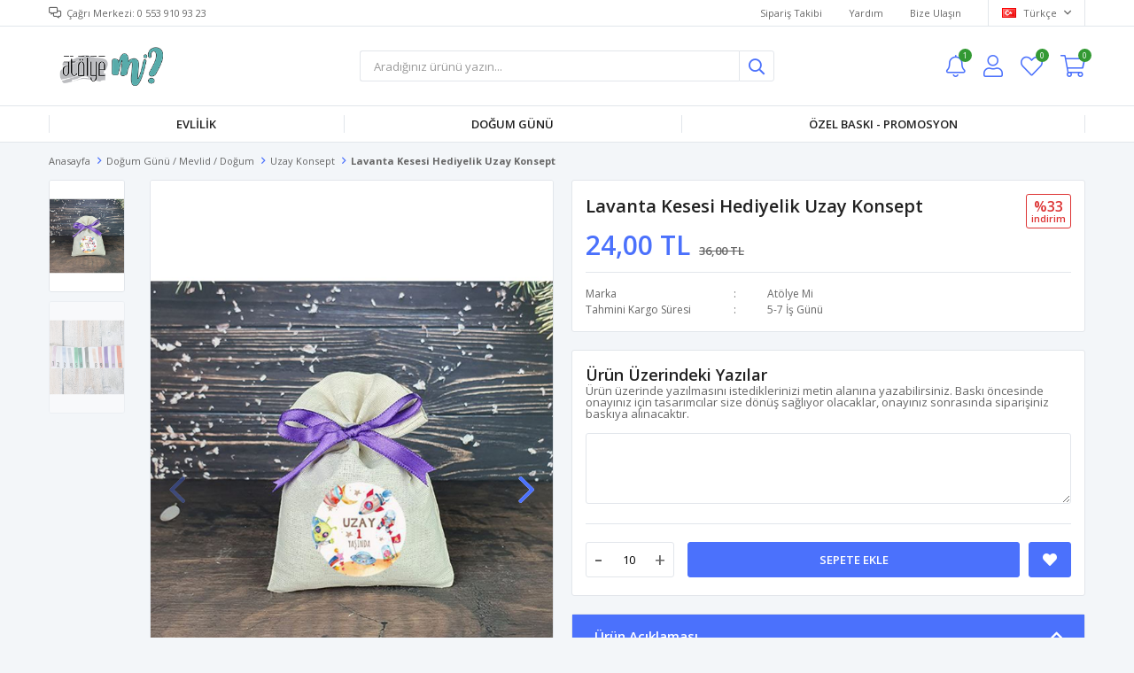

--- FILE ---
content_type: text/html; charset=utf-8
request_url: https://www.atolyemi.com/lavanta-kesesi-uzay-konsept/
body_size: 13423
content:
<!DOCTYPE html>
<html lang="tr">
<head>
    <title>Lavanta Kesesi Hediyelik Uzay Konsept Modelleri ve Fiyatlar&#x131;</title>
    <meta http-equiv="Content-type" content="text/html;charset=UTF-8" />
    <meta name="description" content="Ki&#x15F;iye &#xD6;zel &#xDC;retim Do&#x11F;um G&#xFC;n&#xFC; Parti Malzemeleri , S&#xFC;slemeleri , Hediyelikleri Fiyatlar&#x131; ve Modelleri Lavanta Kesesi Hediyelik Uzay Konsept" />
    <meta name="keywords" content="" />
    <meta name="viewport" content="width=device-width, initial-scale=1, shrink-to-fit=no, user-scalable=no">
    <link rel="shortcut icon" href="/favicon.ico">

    <meta name="robots" content="index, follow">
    <meta property="og:type" content="product" />
<meta property="og:title" content="Lavanta Kesesi Hediyelik Uzay Konsept" />
<meta property="og:description" content="Ki&#x15F;iye &#xD6;zel &#xDC;retim Do&#x11F;um G&#xFC;n&#xFC; Parti Malzemeleri , S&#xFC;slemeleri , Hediyelikleri Fiyatlar&#x131; ve Modelleri Lavanta Kesesi Hediyelik Uzay Konsept" />
<meta property="og:image" content="https://www.atolyemi.com/i/l/000/0000705_lavanta-kesesi-hediyelik-uzay-konsept.jpeg" />
<meta property="og:image:url" content="https://www.atolyemi.com/i/l/000/0000705_lavanta-kesesi-hediyelik-uzay-konsept.jpeg" />
<meta property="og:url" content="https://www.atolyemi.com/lavanta-kesesi-uzay-konsept/" />
<meta property="og:site_name" content="At&#xF6;lye Mi" />
<meta property="twitter:card" content="summary" />
<meta property="twitter:site" content="At&#xF6;lye Mi" />
<meta property="twitter:title" content="Lavanta Kesesi Hediyelik Uzay Konsept" />
<meta property="twitter:description" content="Ki&#x15F;iye &#xD6;zel &#xDC;retim Do&#x11F;um G&#xFC;n&#xFC; Parti Malzemeleri , S&#xFC;slemeleri , Hediyelikleri Fiyatlar&#x131; ve Modelleri Lavanta Kesesi Hediyelik Uzay Konsept" />
<meta property="twitter:image" content="https://www.atolyemi.com/i/l/000/0000705_lavanta-kesesi-hediyelik-uzay-konsept.jpeg" />
<meta property="twitter:url" content="https://www.atolyemi.com/lavanta-kesesi-uzay-konsept/" />

    
    <link href="/Themes/Default/Content/css/global.min.css?v=24010101" rel="stylesheet" type="text/css" />
<link href="https://fonts.googleapis.com/css?family=Open+Sans:300,400,600,700&display=swap?v=24010101" rel="stylesheet" type="text/css" />
<link href="/Themes/Default/Content/css/pages/product-simple.min.css?v=24010101" rel="stylesheet" type="text/css" />
<link href="/Themes/Default/Content/css/components/header.min.css?v=24010101" rel="stylesheet" type="text/css" />
<link href="/Themes/Default/Content/css/components/mobile-menu.min.css?v=24010101" rel="stylesheet" type="text/css" />
<link href="/Themes/Default/Content/css/components/threelevel-menu.min.css?v=24010101" rel="stylesheet" type="text/css" />

    
    <script src="/lib/jquery/jquery-3.6.0.min.js?v=24010101" type="text/javascript"></script>

    <!-- Google Tag Manager -->

<script>(function(w,d,s,l,i){w[l]=w[l]||[];w[l].push({'gtm.start':

new Date().getTime(),event:'gtm.js'});var f=d.getElementsByTagName(s)[0],

j=d.createElement(s),dl=l!='dataLayer'?'&l='+l:'';j.async=true;j.src=

'https://www.googletagmanager.com/gtm.js?id='+i+dl;f.parentNode.insertBefore(j,f);

})(window,document,'script','dataLayer','GTM-PLBKJZ59');</script>

<!-- End Google Tag Manager -->
<!-- Meta Pixel Code -->
<script>
!function(f,b,e,v,n,t,s)
{if(f.fbq)return;n=f.fbq=function(){n.callMethod?
n.callMethod.apply(n,arguments):n.queue.push(arguments)};
if(!f._fbq)f._fbq=n;n.push=n;n.loaded=!0;n.version='2.0';
n.queue=[];t=b.createElement(e);t.async=!0;
t.src=v;s=b.getElementsByTagName(e)[0];
s.parentNode.insertBefore(t,s)}(window, document,'script',
'https://connect.facebook.net/en_US/fbevents.js');
fbq('init', '2322502211484046');
fbq('track', 'PageView');
</script>
<noscript><img height="1" width="1" style="display:none"
src="https://www.facebook.com/tr?id=2322502211484046&ev=PageView&noscript=1"
/></noscript>
<!-- End Meta Pixel Code -->

<!-- Google tag (gtag.js) -->
<script async src="https://www.googletagmanager.com/gtag/js?id=G-484ZVVK0Z2"></script>
<script>
  window.dataLayer = window.dataLayer || [];
  function gtag(){dataLayer.push(arguments);}
  gtag('js', new Date());

  gtag('config', 'G-484ZVVK0Z2');
</script>
<!-- Google tag (gtag.js) -->
<script async src="https://www.googletagmanager.com/gtag/js?id=G-484ZVVK0Z2"></script>
<script>
  window.dataLayer = window.dataLayer || [];
  function gtag(){dataLayer.push(arguments);}
  gtag('js', new Date());

  gtag('config', 'G-484ZVVK0Z2');
</script>


    <link rel="canonical" href="https://www.atolyemi.com/lavanta-kesesi-uzay-konsept/" />

    

</head>
<body>
    <input name="__RequestVerificationToken" type="hidden" value="CfDJ8Ij1pmVhJJ9JpYQcWSOFmVgYDL88KWxEmNIFAJG2L_WvWe3H1YRCt2SGTqwkXG4PJj2QXuHiVmA2uqLNd_zyR5I0o8aEDiTOSBa4Dhejdopwu2AHd1bFqWvOr-UdToSCXlvBL1MBbi1k7l5iiInBsPI" />
    

<div class="header">
    <div class="header-top">
        <div class="header-top-container">
            <span class="info">Çağrı Merkezi: 0 553 910 93 23</span>
            <div class="header-top-links">
                <a href="/siparis-takibi/">Sipariş Takibi</a>
                <a href="/yardim/">Yardım</a>
                <a href="/bize-ulasin/">Bize Ulaşın</a>
                <div class="languageSelector dropdown-wrapper">
                    <span class="dropdown-toggle">
                        <img alt="T&#xFC;rk&#xE7;e" src="/i/f/tr.png">
                        T&#xFC;rk&#xE7;e
                    </span>
                    <ul class="dropdown-menu">
                        
<div class="language-list">
    <ul>
    </ul>
</div>

                        
<div class="country-selector">
    <span>Teslimat Ülkesi :</span>
        <select id="countryid" name="countryid" onchange="change_country(this.value);"><option selected="selected" value="https://www.atolyemi.com/ulke-degistir/79/?returnurl=%2Flavanta-kesesi-uzay-konsept%2F">T&#xFC;rkiye</option>
</select>
</div>


                    </ul>
                </div>
            </div>
        </div>
    </div>
    <div class="header-main">
        <div class="header-main-container">
            <div class="header-mobile-menu dropdown-wrapper">
                <span class="mobile-menu-open dropdown-toggle"></span>
                <div class="mobile-menu dropdown-menu">
    <div class="mobile-menu-header">
        <span id="headerData" data-menu="main-menu">Tüm Kategoriler</span>
        <span class="dropdown-close"></span>
    </div>
    <ul>
        

<li data-menu="5">

        <span>
            Evlilik
        </span>
        <ul>


<li data-menu="6">

        <span>
            Kar&#x15F;&#x131;lama Panosu, Afi&#x15F; Vb.
        </span>
        <ul>


<li data-menu="7">

        <a href="/karsilama-panosu/" title="Kar&#x15F;&#x131;lama Panosu">
            Kar&#x15F;&#x131;lama Panosu
        </a>
</li>



<li data-menu="47">

        <a href="/hatira-fotograf-cercevesi/" title="Hat&#x131;ra Foto&#x11F;raf &#xC7;er&#xE7;eveleri">
            Hat&#x131;ra Foto&#x11F;raf &#xC7;er&#xE7;eveleri
        </a>
</li>



<li data-menu="58">

        <a href="/nisan-masasi-fon-afis/" title="Afi&#x15F;">
            Afi&#x15F;
        </a>
</li>



<li data-menu="59">

        <a href="/konusma-balonu/" title="Konu&#x15F;ma Balonlar&#x131;">
            Konu&#x15F;ma Balonlar&#x131;
        </a>
</li>

            <li>
                <a href="/" title="Kar&#x15F;&#x131;lama Panosu, Afi&#x15F; Vb.">
                    Tümünü İncele
                </a>
            </li>
        </ul>
</li>



<li data-menu="8">

        <span>
            Masa S&#xFC;sleri, Bask&#x131;l&#x131; Pe&#xE7;ete Vb.
        </span>
        <ul>


<li data-menu="44">

        <a href="/baskili-pecete/" title="Bask&#x131;l&#x131; Pe&#xE7;ete">
            Bask&#x131;l&#x131; Pe&#xE7;ete
        </a>
</li>



<li data-menu="45">

        <a href="/amerikan-servis/" title="Amerikan Servis">
            Amerikan Servis
        </a>
</li>



<li data-menu="60">

        <a href="/masa-numara-karti/" title="Masa Numara Kart&#x131;">
            Masa Numara Kart&#x131;
        </a>
</li>

            <li>
                <a href="/" title="Masa S&#xFC;sleri, Bask&#x131;l&#x131; Pe&#xE7;ete Vb.">
                    Tümünü İncele
                </a>
            </li>
        </ul>
</li>



<li data-menu="9">

        <span>
            Aksesuarlar
        </span>
        <ul>


<li data-menu="12">

        <a href="/damat-yuz-maskesi/" title="Damat Maskesi">
            Damat Maskesi
        </a>
</li>



<li data-menu="46">

        <a href="/baskili-hediye-kesesi/" title="Bask&#x131;l&#x131; Hediye Keseleri">
            Bask&#x131;l&#x131; Hediye Keseleri
        </a>
</li>



<li data-menu="48">

        <a href="/hangover-kit-kesesi/" title="Hangover Kit">
            Hangover Kit
        </a>
</li>

            <li>
                <a href="/" title="Aksesuarlar">
                    Tümünü İncele
                </a>
            </li>
        </ul>
</li>



<li data-menu="10">

        <span>
            Bekarl&#x131;&#x11F;a Veda Hediyelikleri
        </span>
        <ul>


<li data-menu="61">

        <a href="/hediyelik-makyaj-aynasi/" title="Makyaj Aynalar&#x131;">
            Makyaj Aynalar&#x131;
        </a>
</li>



<li data-menu="62">

        <a href="/isimli-makyaj-cantasi/" title="Makyaj &#xC7;antas&#x131;">
            Makyaj &#xC7;antas&#x131;
        </a>
</li>



<li data-menu="63">

        <a href="/kina-hediyelik-yelpaze/" title="Yelpaze Hediyelikler">
            Yelpaze Hediyelikler
        </a>
</li>



<li data-menu="81">

        <a href="/etnik-kilim-tasarim-cuzdan/" title="Etnik Kilim Tasar&#x131;m C&#xFC;zdan">
            Etnik Kilim Tasar&#x131;m C&#xFC;zdan
        </a>
</li>

            <li>
                <a title="Bekarl&#x131;&#x11F;a Veda Hediyelikleri">
                    Tümünü İncele
                </a>
            </li>
        </ul>
</li>



<li data-menu="11">

        <span>
            Nikah &#x15E;ekeri
        </span>
        <ul>


<li data-menu="49">

        <a href="/tas-magnet-fiyatlari/" title="Ta&#x15F; Magnet">
            Ta&#x15F; Magnet
        </a>
</li>



<li data-menu="50">

        <a href="/ahsap-magnet-nikah-sekeri/" title="Ah&#x15F;ap Magnet">
            Ah&#x15F;ap Magnet
        </a>
</li>



<li data-menu="51">

        <a href="/acacak-magnet-nikah-sekeri/" title="A&#xE7;acak Magnet">
            A&#xE7;acak Magnet
        </a>
</li>



<li data-menu="52">

        <a href="/kolonya-nikah-sekeri/" title="Kolonya Hediyelik">
            Kolonya Hediyelik
        </a>
</li>



<li data-menu="53">

        <a href="/mum-nikah-sekeri/" title="Mum Hediyelik">
            Mum Hediyelik
        </a>
</li>



<li data-menu="54">

        <a href="/lavanta-kesesi-nikah-sekeri/" title="Lavanta Kesesi">
            Lavanta Kesesi
        </a>
</li>



<li data-menu="55">

        <a href="/kavanoz-nikah-sekeri/" title="Kavanoz / &#x15E;i&#x15F;e Hediyelikler">
            Kavanoz / &#x15E;i&#x15F;e Hediyelikler
        </a>
</li>



<li data-menu="56">

        <a href="/turk-kahve-cikolatali-hediyelik/" title="Kahveli &#xC7;ikolatal&#x131; Hediyelikler">
            Kahveli &#xC7;ikolatal&#x131; Hediyelikler
        </a>
</li>



<li data-menu="57">

        <a href="/nikah-sekeri-setleri/" title="Set Hediyelikler">
            Set Hediyelikler
        </a>
</li>

            <li>
                <a href="/nikah-sekeri-fiyatlari/" title="Nikah &#x15E;ekeri">
                    Tümünü İncele
                </a>
            </li>
        </ul>
</li>

            <li>
                <a href="/evlilik/" title="Evlilik">
                    Tümünü İncele
                </a>
            </li>
        </ul>
</li>



<li data-menu="15">

        <span>
            Do&#x11F;um G&#xFC;n&#xFC;
        </span>
        <ul>


<li data-menu="64">

        <span>
            Konseptler
        </span>
        <ul>


<li data-menu="65">

        <a href="/aslan-konsept-dogum-gunu-malzemeleri/" title="Aslan Konsept">
            Aslan Konsept
        </a>
</li>



<li data-menu="66">

        <a href="/kucuk-prens-konsept-dogum-gunu-susleri/" title="K&#xFC;&#xE7;&#xFC;k Prens Konsept">
            K&#xFC;&#xE7;&#xFC;k Prens Konsept
        </a>
</li>



<li data-menu="67">

        <a href="/minie-mouse-konsept-dogum-gunu-susleri/" title="Minie Mouse Konsept">
            Minie Mouse Konsept
        </a>
</li>



<li data-menu="68">

        <a href="/oyuncak-araba-dogum-gunu-susleri/" title="Oyuncak Araba Konsept">
            Oyuncak Araba Konsept
        </a>
</li>



<li data-menu="69">

        <a href="/safari-konsept-dogum-gunu-susleri/" title="Safari Konsept">
            Safari Konsept
        </a>
</li>



<li data-menu="70">

        <a href="/tavsan-konsept-dogum-gunu-susleri/" title="Tav&#x15F;an Konsept">
            Tav&#x15F;an Konsept
        </a>
</li>



<li data-menu="71">

        <a href="/unicorn-konsept-dogum-gunu-susleri/" title="Unicorn Konsept">
            Unicorn Konsept
        </a>
</li>



<li data-menu="72">

        <a href="/uzay-konsept-dogum-gunu-susleri/" title="Uzay Konsept">
            Uzay Konsept
        </a>
</li>



<li data-menu="83">

        <a href="/deniz-kizi-konsept-dogum-gunu-malzemeleri/" title="Deniz K&#x131;z&#x131; Konsept">
            Deniz K&#x131;z&#x131; Konsept
        </a>
</li>



<li data-menu="84">

        <a href="/insaat-konsept-dogum-gunu-malzemeleri/" title="&#x130;n&#x15F;aat Konsept">
            &#x130;n&#x15F;aat Konsept
        </a>
</li>



<li data-menu="85">

        <a href="/dinozor-konsept-parti-malzemeleri/" title="Dinozor Konsept">
            Dinozor Konsept
        </a>
</li>



<li data-menu="86">

        <a href="/pembe-fiyonk-konsept-parti-malzemeleri/" title="Pembe Fiyonk Konsept">
            Pembe Fiyonk Konsept
        </a>
</li>

            <li>
                <a href="/" title="Konseptler">
                    Tümünü İncele
                </a>
            </li>
        </ul>
</li>

            <li>
                <a href="/dogum-gunu-susleri/" title="Do&#x11F;um G&#xFC;n&#xFC;">
                    Tümünü İncele
                </a>
            </li>
        </ul>
</li>



<li data-menu="13">

        <span>
            &#xD6;zel Bask&#x131; - Promosyon
        </span>
        <ul>


<li data-menu="16">

        <span>
            Tekstil
        </span>
        <ul>


<li data-menu="23">

        <a href="/toptan-baskili-pecete-fiyatlari/" title="Bask&#x131;l&#x131; Pe&#xE7;ete">
            Bask&#x131;l&#x131; Pe&#xE7;ete
        </a>
</li>



<li data-menu="22">

        <a href="/baskili-kese-fiyatlari/" title="Bask&#x131;l&#x131; Kese">
            Bask&#x131;l&#x131; Kese
        </a>
</li>



<li data-menu="24">

        <a href="/toptan-baskili-bez-canta/" title="Bask&#x131;l&#x131; Bez &#xC7;anta">
            Bask&#x131;l&#x131; Bez &#xC7;anta
        </a>
</li>



<li data-menu="25">

        <a href="/toptan-makyaj-cantasi/" title="Bask&#x131;l&#x131; Makyaj &#xC7;antas&#x131;">
            Bask&#x131;l&#x131; Makyaj &#xC7;antas&#x131;
        </a>
</li>



<li data-menu="26">

        <a href="/baskili-kumas-kalemlik/" title="Bask&#x131;l&#x131; Kuma&#x15F; Kalemlik">
            Bask&#x131;l&#x131; Kuma&#x15F; Kalemlik
        </a>
</li>

            <li>
                <a href="/toptan-tekstil-baski/" title="Tekstil">
                    Tümünü İncele
                </a>
            </li>
        </ul>
</li>



<li data-menu="17">

        <span>
            Magnet
        </span>
        <ul>


<li data-menu="27">

        <a href="/toptan-tas-magnet/" title="Ta&#x15F; Magnet">
            Ta&#x15F; Magnet
        </a>
</li>



<li data-menu="30">

        <a href="/toptan-acacak-magnet/" title="A&#xE7;acak Magnet">
            A&#xE7;acak Magnet
        </a>
</li>

            <li>
                <a href="/toptan-magnet-fiyatlari/" title="Magnet">
                    Tümünü İncele
                </a>
            </li>
        </ul>
</li>



<li data-menu="19">

        <span>
            Promosyon Hediyelik
        </span>
        <ul>


<li data-menu="87">

        <a href="/toptan-bardak-altligi-uretim-fiyatlari/" title="Bardak Altl&#x131;&#x11F;&#x131;">
            Bardak Altl&#x131;&#x11F;&#x131;
        </a>
</li>

            <li>
                <a href="/toptan-promosyon-hediyelik/" title="Promosyon Hediyelik">
                    Tümünü İncele
                </a>
            </li>
        </ul>
</li>



<li data-menu="20">

        <span>
            &#xD6;zel G&#xFC;nler
        </span>
        <ul>


<li data-menu="21">

        <a href="/8-mart-kadinlar-gunu-hediyeleri/" title="8 Mart Kad&#x131;nlar G&#xFC;n&#xFC; Hediyeleri">
            8 Mart Kad&#x131;nlar G&#xFC;n&#xFC; Hediyeleri
        </a>
</li>

            <li>
                <a title="&#xD6;zel G&#xFC;nler">
                    Tümünü İncele
                </a>
            </li>
        </ul>
</li>

            <li>
                <a href="/toptan-promosyon-baski/" title="&#xD6;zel Bask&#x131; - Promosyon">
                    Tümünü İncele
                </a>
            </li>
        </ul>
</li>

    </ul>
</div>


            </div>
            <div class="header-logo">
                <a href="/">
    <img title="At&#xF6;lye Mi" alt="At&#xF6;lye Mi" src="/logo.png" style="max-width: 600px; max-height: 60px;">
</a>
            </div>
            <div class="header-search">
                
<form method="get" class="small-search-box-form-2110370066" action="/arama/">
    <input class="input"
           onkeyup="SearchKeyup(this, event)"
           onkeydown="SearchKeyDown(this, event)"
           autocomplete="off"
           name="q"
           type="text"
           placeholder="Aradığınız ürünü yazın...">

    <button class="button-search" type="submit"></button>

    <div class="search-results"></div>

        
</form>



            </div>
            <div class="header-links">
                <div class="button-search dropdown-wrapper">
                    <span class="dropdown-toggle">
                    </span>
                    <div class="dropdown-menu">
                        <div class="dropdown-header">
                            <span class="title">Arama</span>
                            <span class="dropdown-close"></span>
                        </div>
                        
<form method="get" class="small-search-box-form-9213968" action="/arama/">
    <input class="input"
           onkeyup="SearchKeyup(this, event)"
           onkeydown="SearchKeyDown(this, event)"
           autocomplete="off"
           name="q"
           type="text"
           placeholder="Aradığınız ürünü yazın...">

    <button class="button-search" type="submit"></button>

    <div class="search-results"></div>

        
</form>



                    </div>
                </div>
                
    <div class="button-news dropdown-wrapper">
        <span class="dropdown-toggle">
            Bildirimler
            <span class="qty-bubble qty-news">1</span>
        </span>
        <div class="dropdown-menu">

            <div class="title">
                <span>Size Özel Duyurular</span>
            </div>
            <div class="news">
                    <div class="news-item">
                        <div class="news-head">
                            <a class="news-title" href="/kampanya/">&#xC7;ok Al Az &#xD6;de</a>
                            <span class="news-date">01.01.2025</span>
                        </div>
                        <div class="news-body">
                            &#xC7;ok Al Az &#xD6;de Etiketli &#xDC;r&#xFC;nlerde Sipari&#x15F; Adedinize G&#xF6;re &#x130;ndirim F&#x131;rsatlar&#x131;n&#x131; Ka&#xE7;&#x131;rmay&#x131;n.
                        </div>
                    </div>
            </div>
        </div>
    </div>

                <div class="button-user dropdown-wrapper">
                    <span class="dropdown-toggle">
                        Hesabım
                        <span class="qty-bubble selected-lang">tr</span>
                    </span>
                    <div class="user-nav dropdown-menu">
                        <div class="dropdown-header">
    <span class="title">Hesabım</span>
    <span class="dropdown-close"></span>
</div>
<div class="dropdown-menu-contents">

        <a class="userlink-login" href="/kullanici-giris/">
            Giriş Yap
        </a>
        <a class="userlink-register" href="/kullanici-kayit/">
            Üye Ol
        </a>
        <a class="userlink-wishlist" href="/favorilerim/">
            Favorilerim
        </a>
        <a class="userlink-ordertracking" href="/siparis-takibi/">
            Sipariş Takibi
        </a>
    </div>
                        <div class="nav-bottom">
                            
<div class="language-list">
    <ul>
    </ul>
</div>

                            
<div class="country-selector">
    <span>Teslimat Ülkesi :</span>
        <select id="countryid" name="countryid" onchange="change_country(this.value);"><option selected="selected" value="https://www.atolyemi.com/ulke-degistir/79/?returnurl=%2Flavanta-kesesi-uzay-konsept%2F">T&#xFC;rkiye</option>
</select>
</div>


                        </div>
                    </div>
                </div>
                
<div class="button-wishlist">
    <a href="/favorilerim/">
        Favorilerim
        <span class="qty-bubble qty-wishlist">0</span>
    </a>
</div>

<div class="button-cart dropdown-wrapper">
    <span class="dropdown-toggle">
        Alışveriş Sepetim
        <span class="qty-bubble qty-cart">0</span>
    </span>
    <div class="flyout-cart-wrapper dropdown-menu">
    </div>
</div>

<script>
    $(document).ready(function () {
        $('.button-cart.dropdown-wrapper').click(function () {
            if ($('.flyout-cart-wrapper.dropdown-menu').html().trim().length == 0) {
                $(".flyout-cart-wrapper").html('Lütfen Bekleyin...');
                var postData = {};
                addAntiForgeryToken(postData);
                $.ajax({
                      cache: false,
                      type: "POST",
                      data: postData,
                      url: '/sepet-getir/',
                      success: function (result) { $(".flyout-cart-wrapper").html(result); }
                });
            }
        });
    });
</script>
            </div>

        </div>
    </div>
    <div class="header-menu">
        <div class="header-menu-container">
            
<ul>
    
<li class="three-level full">
    <a href="/evlilik/" target="_self" style="font-weight: normal; font-style: normal;">
        Evlilik
    </a>

            <div class="sub">

                    <ul style="-moz-column-count: 1; -webkit-column-count: 1; column-count: 1;">

<li class="">
    <a href="/" target="_self" style="font-weight: bold; font-style: normal;">
        Kar&#x15F;&#x131;lama Panosu, Afi&#x15F; Vb.
    </a>

            <ul style="-moz-column-count: 1; -webkit-column-count: 1; column-count: 1;">

<li class="">
    <a href="/karsilama-panosu/" target="_self" style="font-weight: normal; font-style: normal;">
        Kar&#x15F;&#x131;lama Panosu
    </a>


</li>


<li class="">
    <a href="/hatira-fotograf-cercevesi/" target="_self" style="font-weight: normal; font-style: normal;">
        Hat&#x131;ra Foto&#x11F;raf &#xC7;er&#xE7;eveleri
    </a>


</li>


<li class="">
    <a href="/nisan-masasi-fon-afis/" target="_self" style="font-weight: normal; font-style: normal;">
        Afi&#x15F;
    </a>


</li>


<li class="">
    <a href="/konusma-balonu/" target="_self" style="font-weight: normal; font-style: normal;">
        Konu&#x15F;ma Balonlar&#x131;
    </a>


</li>

            </ul>

</li>


<li class="">
    <a href="/" target="_self" style="font-weight: bold; font-style: normal;">
        Masa S&#xFC;sleri, Bask&#x131;l&#x131; Pe&#xE7;ete Vb.
    </a>

            <ul style="-moz-column-count: 1; -webkit-column-count: 1; column-count: 1;">

<li class="">
    <a href="/baskili-pecete/" target="_self" style="font-weight: normal; font-style: normal;">
        Bask&#x131;l&#x131; Pe&#xE7;ete
    </a>


</li>


<li class="">
    <a href="/amerikan-servis/" target="_self" style="font-weight: normal; font-style: normal;">
        Amerikan Servis
    </a>


</li>


<li class="">
    <a href="/masa-numara-karti/" target="_self" style="font-weight: normal; font-style: normal;">
        Masa Numara Kart&#x131;
    </a>


</li>

            </ul>

</li>


<li class="">
    <a href="/" target="_self" style="font-weight: bold; font-style: normal;">
        Aksesuarlar
    </a>

            <ul style="-moz-column-count: 1; -webkit-column-count: 1; column-count: 1;">

<li class="">
    <a href="/damat-yuz-maskesi/" target="_self" style="font-weight: normal; font-style: normal;">
        Damat Maskesi
    </a>


</li>


<li class="">
    <a href="/baskili-hediye-kesesi/" target="_self" style="font-weight: normal; font-style: normal;">
        Bask&#x131;l&#x131; Hediye Keseleri
    </a>


</li>


<li class="">
    <a href="/hangover-kit-kesesi/" target="_self" style="font-weight: normal; font-style: normal;">
        Hangover Kit
    </a>


</li>

            </ul>

</li>


<li class="">
    <a target="_self" style="font-weight: bold; font-style: normal;">
        Bekarl&#x131;&#x11F;a Veda Hediyelikleri
    </a>

            <ul style="-moz-column-count: 1; -webkit-column-count: 1; column-count: 1;">

<li class="">
    <a href="/hediyelik-makyaj-aynasi/" target="_self" style="font-weight: normal; font-style: normal;">
        Makyaj Aynalar&#x131;
    </a>


</li>


<li class="">
    <a href="/isimli-makyaj-cantasi/" target="_self" style="font-weight: normal; font-style: normal;">
        Makyaj &#xC7;antas&#x131;
    </a>


</li>


<li class="">
    <a href="/kina-hediyelik-yelpaze/" target="_self" style="font-weight: normal; font-style: normal;">
        Yelpaze Hediyelikler
    </a>


</li>


<li class="">
    <a href="/etnik-kilim-tasarim-cuzdan/" target="_self" style="font-weight: normal; font-style: normal;">
        Etnik Kilim Tasar&#x131;m C&#xFC;zdan
    </a>


</li>

            </ul>

</li>


<li class="">
    <a href="/nikah-sekeri-fiyatlari/" target="_self" style="font-weight: bold; font-style: normal;">
        Nikah &#x15E;ekeri
    </a>

            <ul style="-moz-column-count: 1; -webkit-column-count: 1; column-count: 1;">

<li class="">
    <a href="/tas-magnet-fiyatlari/" target="_self" style="font-weight: normal; font-style: normal;">
        Ta&#x15F; Magnet
    </a>


</li>


<li class="">
    <a href="/ahsap-magnet-nikah-sekeri/" target="_self" style="font-weight: normal; font-style: normal;">
        Ah&#x15F;ap Magnet
    </a>


</li>


<li class="">
    <a href="/acacak-magnet-nikah-sekeri/" target="_self" style="font-weight: normal; font-style: normal;">
        A&#xE7;acak Magnet
    </a>


</li>


<li class="">
    <a href="/kolonya-nikah-sekeri/" target="_self" style="font-weight: normal; font-style: normal;">
        Kolonya Hediyelik
    </a>


</li>


<li class="">
    <a href="/mum-nikah-sekeri/" target="_self" style="font-weight: normal; font-style: normal;">
        Mum Hediyelik
    </a>


</li>


<li class="">
    <a href="/lavanta-kesesi-nikah-sekeri/" target="_self" style="font-weight: normal; font-style: normal;">
        Lavanta Kesesi
    </a>


</li>


<li class="">
    <a href="/kavanoz-nikah-sekeri/" target="_self" style="font-weight: normal; font-style: normal;">
        Kavanoz / &#x15E;i&#x15F;e Hediyelikler
    </a>


</li>


<li class="">
    <a href="/turk-kahve-cikolatali-hediyelik/" target="_self" style="font-weight: normal; font-style: normal;">
        Kahveli &#xC7;ikolatal&#x131; Hediyelikler
    </a>


</li>


<li class="">
    <a href="/nikah-sekeri-setleri/" target="_self" style="font-weight: normal; font-style: normal;">
        Set Hediyelikler
    </a>


</li>

            </ul>

</li>

                    </ul>

                    <div class="topmenu-pictures">

                            <div class="topmenu-pictures-picture">
                                <a href=/damat-yuz-maskesi/>
                                    <img src="https://www.atolyemi.com/i/l/000/0000022_evlilik.jpeg" alt="Evlilik" />
                                </a>
                            </div>

                    </div>

            </div>

</li>


<li class="three-level ">
    <a href="/dogum-gunu-susleri/" target="_self" style="font-weight: normal; font-style: normal;">
        Do&#x11F;um G&#xFC;n&#xFC;
    </a>

            <div class="sub">

                    <ul style="-moz-column-count: 1; -webkit-column-count: 1; column-count: 1;">

<li class=" ">
    <a href="/" target="_self" style="font-weight: bold; font-style: normal;">
        Konseptler
    </a>

            <ul style="-moz-column-count: 1; -webkit-column-count: 1; column-count: 1;">

<li class=" ">
    <a href="/aslan-konsept-dogum-gunu-malzemeleri/" target="_self" style="font-weight: normal; font-style: normal;">
        Aslan Konsept
    </a>

</li>


<li class=" ">
    <a href="/kucuk-prens-konsept-dogum-gunu-susleri/" target="_self" style="font-weight: normal; font-style: normal;">
        K&#xFC;&#xE7;&#xFC;k Prens Konsept
    </a>

</li>


<li class=" ">
    <a href="/minie-mouse-konsept-dogum-gunu-susleri/" target="_self" style="font-weight: normal; font-style: normal;">
        Minie Mouse Konsept
    </a>

</li>


<li class=" ">
    <a href="/oyuncak-araba-dogum-gunu-susleri/" target="_self" style="font-weight: normal; font-style: normal;">
        Oyuncak Araba Konsept
    </a>

</li>


<li class=" ">
    <a href="/safari-konsept-dogum-gunu-susleri/" target="_self" style="font-weight: normal; font-style: normal;">
        Safari Konsept
    </a>

</li>


<li class=" ">
    <a href="/tavsan-konsept-dogum-gunu-susleri/" target="_self" style="font-weight: normal; font-style: normal;">
        Tav&#x15F;an Konsept
    </a>

</li>


<li class=" ">
    <a href="/unicorn-konsept-dogum-gunu-susleri/" target="_self" style="font-weight: normal; font-style: normal;">
        Unicorn Konsept
    </a>

</li>


<li class=" ">
    <a href="/uzay-konsept-dogum-gunu-susleri/" target="_self" style="font-weight: normal; font-style: normal;">
        Uzay Konsept
    </a>

</li>


<li class=" ">
    <a href="/deniz-kizi-konsept-dogum-gunu-malzemeleri/" target="_self" style="font-weight: normal; font-style: normal;">
        Deniz K&#x131;z&#x131; Konsept
    </a>

</li>


<li class=" ">
    <a href="/insaat-konsept-dogum-gunu-malzemeleri/" target="_self" style="font-weight: normal; font-style: normal;">
        &#x130;n&#x15F;aat Konsept
    </a>

</li>


<li class=" ">
    <a href="/dinozor-konsept-parti-malzemeleri/" target="_self" style="font-weight: normal; font-style: normal;">
        Dinozor Konsept
    </a>

</li>


<li class=" ">
    <a href="/pembe-fiyonk-konsept-parti-malzemeleri/" target="_self" style="font-weight: normal; font-style: normal;">
        Pembe Fiyonk Konsept
    </a>

</li>

            </ul>
</li>

                    </ul>


            </div>
</li>


<li class="three-level full">
    <a href="/toptan-promosyon-baski/" target="_self" style="font-weight: normal; font-style: normal;">
        &#xD6;zel Bask&#x131; - Promosyon
    </a>

            <div class="sub">

                    <ul style="-moz-column-count: 1; -webkit-column-count: 1; column-count: 1;">

<li class="">
    <a href="/toptan-tekstil-baski/" target="_blank" style="font-weight: bold; font-style: normal;">
        Tekstil
    </a>

            <ul style="-moz-column-count: 1; -webkit-column-count: 1; column-count: 1;">

<li class="">
    <a href="/toptan-baskili-pecete-fiyatlari/" target="_self" style="font-weight: normal; font-style: normal;">
        Bask&#x131;l&#x131; Pe&#xE7;ete
    </a>


</li>


<li class="">
    <a href="/baskili-kese-fiyatlari/" target="_self" style="font-weight: normal; font-style: normal;">
        Bask&#x131;l&#x131; Kese
    </a>


</li>


<li class="">
    <a href="/toptan-baskili-bez-canta/" target="_self" style="font-weight: normal; font-style: normal;">
        Bask&#x131;l&#x131; Bez &#xC7;anta
    </a>


</li>


<li class="">
    <a href="/toptan-makyaj-cantasi/" target="_self" style="font-weight: normal; font-style: normal;">
        Bask&#x131;l&#x131; Makyaj &#xC7;antas&#x131;
    </a>


</li>


<li class="">
    <a href="/baskili-kumas-kalemlik/" target="_self" style="font-weight: normal; font-style: normal;">
        Bask&#x131;l&#x131; Kuma&#x15F; Kalemlik
    </a>


</li>

            </ul>

</li>


<li class="">
    <a href="/toptan-magnet-fiyatlari/" target="_blank" style="font-weight: bold; font-style: normal;">
        Magnet
    </a>

            <ul style="-moz-column-count: 1; -webkit-column-count: 1; column-count: 1;">

<li class="">
    <a href="/toptan-tas-magnet/" target="_self" style="font-weight: normal; font-style: normal;">
        Ta&#x15F; Magnet
    </a>


</li>


<li class="">
    <a href="/toptan-acacak-magnet/" target="_self" style="font-weight: normal; font-style: normal;">
        A&#xE7;acak Magnet
    </a>


</li>

            </ul>

</li>


<li class="">
    <a href="/toptan-promosyon-hediyelik/" target="_blank" style="font-weight: bold; font-style: normal;">
        Promosyon Hediyelik
    </a>

            <ul style="-moz-column-count: 1; -webkit-column-count: 1; column-count: 1;">

<li class="">
    <a href="/toptan-bardak-altligi-uretim-fiyatlari/" target="_self" style="font-weight: normal; font-style: normal;">
        Bardak Altl&#x131;&#x11F;&#x131;
    </a>


</li>

            </ul>

</li>


<li class="">
    <a target="_self" style="font-weight: bold; font-style: normal;">
        &#xD6;zel G&#xFC;nler
    </a>

            <ul style="-moz-column-count: 1; -webkit-column-count: 1; column-count: 1;">

<li class="">
    <a href="/8-mart-kadinlar-gunu-hediyeleri/" target="_self" style="font-weight: normal; font-style: normal;">
        8 Mart Kad&#x131;nlar G&#xFC;n&#xFC; Hediyeleri
    </a>


</li>

            </ul>

</li>

                    </ul>

                    <div class="topmenu-pictures">

                            <div class="topmenu-pictures-picture">
                                <a >
                                    <img src="https://www.atolyemi.com/i/l/000/0000020_ozel-baski-promosyon.jpeg" alt="&#xD6;zel Bask&#x131; - Promosyon" />
                                </a>
                            </div>

                    </div>

            </div>

</li>

</ul>



        </div>
    </div>
</div>





<div class="product-details-page">
    <form method="post" id="product-details-form" action="/lavanta-kesesi-uzay-konsept/">
        <div class="breadcrumb-container">
    <div class="breadcrumb">
        <ul itemscope itemtype="http://schema.org/BreadcrumbList">
            <li>
                <span>
                    <a href="/">
                        <span>Anasayfa</span>
                    </a>
                </span>
                <span class="delimiter">></span>
            </li>
                            <li itemprop="itemListElement" itemscope itemtype="http://schema.org/ListItem">
                    <a href="/dogum-gunu-susleri/" itemprop="item">
                        <span itemprop="name">Do&#x11F;um G&#xFC;n&#xFC; / Mevlid / Do&#x11F;um</span>
                    </a>
                    <span class="delimiter">></span>
                    <meta itemprop="position" content="1" />
                </li>
                <li itemprop="itemListElement" itemscope itemtype="http://schema.org/ListItem">
                    <a href="/uzay-konsept-dogum-gunu-susleri/" itemprop="item">
                        <span itemprop="name">Uzay Konsept</span>
                    </a>
                    <span class="delimiter">></span>
                    <meta itemprop="position" content="2" />
                </li>

            <li itemprop="itemListElement" itemscope itemtype="http://schema.org/ListItem">
                <strong class="current-item" itemprop="name">Lavanta Kesesi Hediyelik Uzay Konsept</strong>
                <span itemprop="item" itemscope itemtype="http://schema.org/Thing"
                      id="/lavanta-kesesi-uzay-konsept/">
                </span>
                <meta itemprop="position" content="3" />
            </li>
        </ul>
    </div>
</div>
        <div class="product-details-container" itemscope itemtype="http://schema.org/Product" data-productid="433">
            <div class="gallery gallery-fixed">
    <div class="product-slider product-slider-inner left">
            <div class="swiper-master gallery-thumbs">
                <div class="swiper-wrapper">
                                            <div class="swiper-slide"><img itemprop="image" src="https://www.atolyemi.com/i/l/000/0000705_lavanta-kesesi-hediyelik-uzay-konsept.jpeg" alt="Lavanta Kesesi Hediyelik Uzay Konsept" title="Lavanta Kesesi Hediyelik Uzay Konsept" /></div>
                        <div class="swiper-slide"><img itemprop="image" src="https://www.atolyemi.com/i/l/000/0000732_lavanta-kesesi-hediyelik-uzay-konsept.jpeg" alt="Lavanta Kesesi Hediyelik Uzay Konsept" title="Lavanta Kesesi Hediyelik Uzay Konsept" /></div>
                </div>
            </div>
            <div class="swiper-master gallery-top">
                

                <div class="swiper-wrapper">
                                            <div class="swiper-slide">
                            <a data-fancybox="gallery" href="https://www.atolyemi.com/i/l/000/0000705_lavanta-kesesi-hediyelik-uzay-konsept.jpeg"> <img src="https://www.atolyemi.com/i/l/000/0000705_lavanta-kesesi-hediyelik-uzay-konsept.jpeg" alt="Lavanta Kesesi Hediyelik Uzay Konsept" title="Lavanta Kesesi Hediyelik Uzay Konsept" /></a>
                        </div>
                        <div class="swiper-slide">
                            <a data-fancybox="gallery" href="https://www.atolyemi.com/i/l/000/0000732_lavanta-kesesi-hediyelik-uzay-konsept.jpeg"> <img src="https://www.atolyemi.com/i/l/000/0000732_lavanta-kesesi-hediyelik-uzay-konsept.jpeg" alt="Lavanta Kesesi Hediyelik Uzay Konsept" title="Lavanta Kesesi Hediyelik Uzay Konsept" /></a>
                        </div>
                </div>
                    <div class="swiper-button-next swiper-button-white"></div>
                    <div class="swiper-button-prev swiper-button-white"></div>
            </div>
    </div>
</div>

            <div class="overview">
                <div class="overview-head">
                    <div class="product-name">
                        <h1 itemprop="name">Lavanta Kesesi Hediyelik Uzay Konsept</h1>
                    </div>
                    <div class="prices">

<div class="product-price" itemprop="offers" itemscope itemtype="http://schema.org/Offer">
        <div class="product-price">
            <span itemprop="price" content="24.00" class="price-value-433">
                24,00 TL
            </span>
        </div>
            <div class="product-old-price">
                <span>36,00 TL</span>
                    <div class="discount-label">
        <span class="discount-percentage">%33</span>
        <span> İNDİRİM</span>
    </div>

            </div>

        <meta itemprop="priceCurrency" content="TRY" />
</div>
                        
                    </div>
                    <div class="details">
                        

                            <div class="manufacturers">
        <span class="label">Marka</span>
        <span class="value">
                <a href="/atolye-mi/">At&#xF6;lye Mi</a>
        </span>
    </div>

                        

    <link itemprop="availability" href="https://schema.org/InStock" />

                        
<div class="delivery-date" style="">
    <span class="label">Tahmini Kargo Süresi</span>
    <span class="value" id="delivery-date-value-433">5-7 &#x130;&#x15F; G&#xFC;n&#xFC;</span>
</div>


                        

                    </div>
                </div>
                


                
                <div class="attributes">


        <div class="attribute-item">

            <div class="attribute-label" id="product_attribute_label_978">
                <label class="text-prompt">
                    &#xDC;r&#xFC;n &#xDC;zerindeki Yaz&#x131;lar
                </label>
                    <span class="required"></span>
                                    <span class="attribute-description">
                        <p>Ürün üzerinde yazılmasını istediklerinizi metin alanına yazabilirsiniz. Baskı öncesinde onayınız için tasarımcılar size dönüş sağlıyor olacaklar, onayınız sonrasında siparişiniz baskıya alınacaktır.</p>
                    </span>
            </div>
            <div class="attribute-input" id="product_attribute_input_978">
                            <textarea id="product_attribute_978" name="product_attribute_978"></textarea>
            </div>
        </div>
    

                    

                    <div class="buttons">
                                <div class="inputs">
            <span id="minus-button-254025437" class="minus">-</span>
                <input value="10" type="number" min="10.00" step="1.00" class="qty-input" data-val="true" data-val-number="The field Products.Qty must be a number." data-val-required="The Products.Qty field is required." id="addtocart_433_EnteredQuantity" name="addtocart_433.EnteredQuantity" />
            <span id="plus-button-254025437" class="plus">+</span>
        </div>
        

                        
<div class="add-to-cart" id="addToCart">
    <button type="button" id="add-to-cart-button-433" class="button add-to-cart-button" data-productid="433" onclick="AjaxCart.addproducttocart_details('/sepete-ekle/urun/433/', '#product-details-form', this);return false;">
        <span>Sepete Ekle</span>
    </button>
    
</div>

                        <div class="wishlist">
    <button class="add-to-wishlist-button" type="button" id="add-to-wishlist-button-433" data-productid="433" onclick="AjaxCart.addproducttowishlist('/favorilere-ekle/433/', this);return false;">
    </button>
</div>

                    </div>
                </div>
                
<div class="accordion-container">
    <div class="accordions">
        <section class="accordion-menu">
            <span class="accordion-title active" data-target="accordion-fulldescription">Ürün Açıklaması</span>
            <div class="accordion-item accordion-fulldescription active">
                    <div class="full-description" itemprop="description">
                        <h2 style="text-align: center;">Lavanta Kesesi Hediyelik Uzay Konsept Doğum Günü Hediyelik Kese</h2>
<p style="text-align: center;"> </p>
<p style="text-align: center;">İsme Özel Baskılı Lavanta Kesesi Boyutu : 11x15 cmdir.</p>
<p style="text-align: center;">Ham bez keseden üretilmektedir. Lavanta Kesesi tek tarafına isme özel baskı yapılmaktadır. Yapıştırma , etiket vs değildir.</p>
<p style="text-align: center;">Yukarıdaki bölümlerden istediğiniz yazı detaylarını yazarak sipariş oluşturabilirsiniz. Tüm organizasyonlarınız için isme özel olarak <strong>lavanta kesesi üretimi</strong> yapılabilmektedir. İsterseniz mevlid hatırası , bebek doğum hediyesi , 1 yaş doğum günü hediyesi olarak size özel yazılar ile hazırlanabilmektedir.</p>
<p style="text-align: center;"> </p>
<p style="text-align: center;">Lavanta kesesi siparişi için kullanılmasını istediğiniz kurdele rengini yukarıdaki bölümden seçebilir , lavanta kesesi siparişinizi oluşturabilirsiniz.</p>
<p style="text-align: center;">Kese üzerine baskısı yapılmış, içi doldurulmuş , seçtiğiniz renk kurdele ile bağlanmış olarak görseldeki şekilde , kullanıma hazır olarak size gönderilmektedir.</p>
<p style="text-align: center;">Minimum <strong>baskılı lavanta kese sipariş</strong> adedi : 20 adettir.</p>
<p style="text-align: center;"> </p>
                    </div>
            </div>

        </section>
    </div>
</div>


            </div>
        </div>
            <div class="slide-in-related-products-container">
        <div class="products-title">
            <span>Benzer Ürünler</span>
        </div>
        <div class="swiper-container">
            <div class="swiper-wrapper">
                    <div class="swiper-slide">
                        <div class="product" data-productid="418">
    <form method="post" id="product-catalog-form-418">
        <div class="image">
            <a href="/kopuk-baloncuk-oyuncak-uzay-temali/" title="K&#xF6;p&#xFC;k Baloncuk Oyuncak Uzay Temal&#x131;">
                <figure class="product-image-wrapper">
                    <img class="product-image" alt="K&#xF6;p&#xFC;k Baloncuk Oyuncak Uzay Temal&#x131;" src="/lazy-logo.jpg" data-src="https://www.atolyemi.com/i/m/000/0000675_kopuk-baloncuk-oyuncak-uzay-temali.jpeg" title="K&#xF6;p&#xFC;k Baloncuk Oyuncak Uzay Temal&#x131;" />
                    

    


                </figure>
                

                

            </a>
            <div class="buttons">
                    <button type="button" class="add-to-wishlist" onclick="AjaxCart.addproducttowishlist('/favorilere-ekle/418/', this);return false;"></button>
                                    <button type="button" class="add-to-cart" onclick="AjaxCart.addproducttocart_catalog('/sepete-ekle/kategori/418/10/?loadAttribute=True', '#product-catalog-form-418', this);return false;"></button>
                            </div>
        </div>
        

        <div class="product-info">
            

            <h2 class="name">
                <a href="/kopuk-baloncuk-oyuncak-uzay-temali/">K&#xF6;p&#xFC;k Baloncuk Oyuncak Uzay Temal&#x131;</a>
            </h2>
            <div class="prices">
                <span class="price">19,00 TL</span>
                            </div>
            

        </div>
    <input name="__RequestVerificationToken" type="hidden" value="CfDJ8Ij1pmVhJJ9JpYQcWSOFmVgYDL88KWxEmNIFAJG2L_WvWe3H1YRCt2SGTqwkXG4PJj2QXuHiVmA2uqLNd_zyR5I0o8aEDiTOSBa4Dhejdopwu2AHd1bFqWvOr-UdToSCXlvBL1MBbi1k7l5iiInBsPI" /></form>
</div>
                    </div>
                    <div class="swiper-slide">
                        <div class="product" data-productid="432">
    <form method="post" id="product-catalog-form-432">
        <div class="image">
            <a href="/acacak-magnet-uzay-temali/" title="A&#xE7;acak Magnet Uzay Temal&#x131; Do&#x11F;um G&#xFC;n&#xFC;">
                <figure class="product-image-wrapper">
                    <img class="product-image" alt="A&#xE7;acak Magnet Uzay Temal&#x131; Do&#x11F;um G&#xFC;n&#xFC;" src="/lazy-logo.jpg" data-src="https://www.atolyemi.com/i/m/000/0000684_acacak-magnet-uzay-temali-dogum-gunu.jpeg" title="A&#xE7;acak Magnet Uzay Temal&#x131; Do&#x11F;um G&#xFC;n&#xFC;" />
                    

    


                </figure>
                

                

            </a>
            <div class="buttons">
                    <button type="button" class="add-to-wishlist" onclick="AjaxCart.addproducttowishlist('/favorilere-ekle/432/', this);return false;"></button>
                                    <button type="button" class="add-to-cart" onclick="AjaxCart.addproducttocart_catalog('/sepete-ekle/kategori/432/10/?loadAttribute=True', '#product-catalog-form-432', this);return false;"></button>
                            </div>
        </div>
        

        <div class="product-info">
            

            <h2 class="name">
                <a href="/acacak-magnet-uzay-temali/">A&#xE7;acak Magnet Uzay Temal&#x131; Do&#x11F;um G&#xFC;n&#xFC;</a>
            </h2>
            <div class="prices">
                <span class="price">16,00 TL</span>
                            </div>
            

        </div>
    <input name="__RequestVerificationToken" type="hidden" value="CfDJ8Ij1pmVhJJ9JpYQcWSOFmVgYDL88KWxEmNIFAJG2L_WvWe3H1YRCt2SGTqwkXG4PJj2QXuHiVmA2uqLNd_zyR5I0o8aEDiTOSBa4Dhejdopwu2AHd1bFqWvOr-UdToSCXlvBL1MBbi1k7l5iiInBsPI" /></form>
</div>
                    </div>
                    <div class="swiper-slide">
                        <div class="product" data-productid="424">
    <form method="post" id="product-catalog-form-424">
        <div class="image">
            <a href="/uzay-temali-dogum-gunu-hediyelik-mum/" title="Uzay Temal&#x131; Do&#x11F;um G&#xFC;n&#xFC; Hediyelik Mum">
                <figure class="product-image-wrapper">
                    <img class="product-image" alt="Uzay Temal&#x131; Do&#x11F;um G&#xFC;n&#xFC; Hediyelik Mum" src="/lazy-logo.jpg" data-src="https://www.atolyemi.com/i/m/000/0000713_uzay-temali-dogum-gunu-hediyelik-mum.jpeg" title="Uzay Temal&#x131; Do&#x11F;um G&#xFC;n&#xFC; Hediyelik Mum" />
                    

    


                </figure>
                

                

            </a>
            <div class="buttons">
                    <button type="button" class="add-to-wishlist" onclick="AjaxCart.addproducttowishlist('/favorilere-ekle/424/', this);return false;"></button>
                                    <button type="button" class="add-to-cart" onclick="AjaxCart.addproducttocart_catalog('/sepete-ekle/kategori/424/10/?loadAttribute=True', '#product-catalog-form-424', this);return false;"></button>
                            </div>
        </div>
        

        <div class="product-info">
            

            <h2 class="name">
                <a href="/uzay-temali-dogum-gunu-hediyelik-mum/">Uzay Temal&#x131; Do&#x11F;um G&#xFC;n&#xFC; Hediyelik Mum</a>
            </h2>
            <div class="prices">
                <span class="price">38,00 TL</span>
                    <span class="old-price">57,00 TL</span>
                                    <span class="discount">%33</span>
            </div>
            

        </div>
    <input name="__RequestVerificationToken" type="hidden" value="CfDJ8Ij1pmVhJJ9JpYQcWSOFmVgYDL88KWxEmNIFAJG2L_WvWe3H1YRCt2SGTqwkXG4PJj2QXuHiVmA2uqLNd_zyR5I0o8aEDiTOSBa4Dhejdopwu2AHd1bFqWvOr-UdToSCXlvBL1MBbi1k7l5iiInBsPI" /></form>
</div>
                    </div>
                    <div class="swiper-slide">
                        <div class="product" data-productid="1027">
    <form method="post" id="product-catalog-form-1027">
        <div class="image">
            <a href="/uzay-konsept-isme-ozel-etiket-baski-5cm-35-ad/" title="Uzay Konsept &#x130;sme &#xD6;zel Etiket Bask&#x131; 5cm 35 ad">
                <figure class="product-image-wrapper">
                    <img class="product-image" alt="Uzay Konsept &#x130;sme &#xD6;zel Etiket Bask&#x131; 5cm 35 ad" src="/lazy-logo.jpg" data-src="https://www.atolyemi.com/i/m/000/0003282_uzay-konsept-isme-ozel-etiket-baski-5cm-35-ad.jpeg" title="Uzay Konsept &#x130;sme &#xD6;zel Etiket Bask&#x131; 5cm 35 ad" />
                    

    


                </figure>
                

                

            </a>
            <div class="buttons">
                    <button type="button" class="add-to-wishlist" onclick="AjaxCart.addproducttowishlist('/favorilere-ekle/1027/', this);return false;"></button>
                                    <button type="button" class="add-to-cart" onclick="AjaxCart.addproducttocart_catalog('/sepete-ekle/kategori/1027/1/?loadAttribute=True', '#product-catalog-form-1027', this);return false;"></button>
                            </div>
        </div>
        

        <div class="product-info">
            

            <h2 class="name">
                <a href="/uzay-konsept-isme-ozel-etiket-baski-5cm-35-ad/">Uzay Konsept &#x130;sme &#xD6;zel Etiket Bask&#x131; 5cm 35 ad</a>
            </h2>
            <div class="prices">
                <span class="price">75,00 TL</span>
                            </div>
            

        </div>
    <input name="__RequestVerificationToken" type="hidden" value="CfDJ8Ij1pmVhJJ9JpYQcWSOFmVgYDL88KWxEmNIFAJG2L_WvWe3H1YRCt2SGTqwkXG4PJj2QXuHiVmA2uqLNd_zyR5I0o8aEDiTOSBa4Dhejdopwu2AHd1bFqWvOr-UdToSCXlvBL1MBbi1k7l5iiInBsPI" /></form>
</div>
                    </div>
            </div>
            <!-- Add Arrows -->
            <div class="swiper-button-next"></div>
            <div class="swiper-button-prev"></div>
        </div>
    </div>
    


        
    <input name="__RequestVerificationToken" type="hidden" value="CfDJ8Ij1pmVhJJ9JpYQcWSOFmVgYDL88KWxEmNIFAJG2L_WvWe3H1YRCt2SGTqwkXG4PJj2QXuHiVmA2uqLNd_zyR5I0o8aEDiTOSBa4Dhejdopwu2AHd1bFqWvOr-UdToSCXlvBL1MBbi1k7l5iiInBsPI" /></form>
</div>



<div class="copyright">
    <div class="copyright-container">
        <span>
            <a href="https://www.faprika.com" class="brand" target="_blank">
                <svg id="logo" xmlns="http://www.w3.org/2000/svg" width="70" viewBox="0 0 150 38.631">
                    <path d="M0,0H150V38.631H0Z" fill="none"></path>
                    <path d="M378.6,14.187A18.263,18.263,0,1,1,360.336,32.45,18.269,18.269,0,0,1,378.6,14.187Z" transform="translate(-321.729 -12.667)" fill="#fff"></path>
                    <path d="M163,5.972a3.63,3.63,0,0,1-3.7,3.7,3.714,3.714,0,0,1-3.8-3.7,3.7,3.7,0,0,1,3.8-3.6A3.607,3.607,0,0,1,163,5.972Zm-6.5,0a2.7,2.7,0,1,0,5.4,0,2.653,2.653,0,0,0-2.7-2.8A2.712,2.712,0,0,0,156.5,5.972Zm2.2,1.8h-.9v-3.5c.3,0,.8-.1,1.4-.1a1.876,1.876,0,0,1,1.3.3,1.039,1.039,0,0,1,.4.8c0,.4-.3.7-.8.8.4.1.6.4.7.9a1.578,1.578,0,0,0,.3.8H160a2.2,2.2,0,0,1-.3-.8c-.1-.4-.3-.5-.6-.5h-.4v1.3Zm0-2h.4c.4,0,.7-.2.7-.5s-.2-.5-.7-.5h-.4ZM19.4,32.472v-17.6H16.8v-2.5h2.5v-1.2c0-2.2.3-4.4,1.8-6.1a5.45,5.45,0,0,1,4-1.7,5.511,5.511,0,0,1,2.5.5l-.5,2.5a3.689,3.689,0,0,0-1.7-.3c-2.3,0-2.8,2.5-2.8,5.1v1.2h3.7v2.5H22.6v17.7H19.4Zm75-14.9c0-1.7-.1-3.7-.2-5.2h2.9l.2,3.2h.1c.7-1.9,2.4-3.5,4.2-3.5h.7v3.3h-.7c-2,0-3.5,1.9-3.9,4.2a10.276,10.276,0,0,0-.1,1.8v11.1H94.4Zm19.4-10.4a1.916,1.916,0,0,1-2,2.1,1.88,1.88,0,0,1-1.8-2.1,1.909,1.909,0,1,1,3.8,0Zm-3.4,25.3v-20.1h3.2v20.1Zm16.1-10.7c.5-.8.8-1.6,1.2-2.2l4-7.1h3.4l-5.3,8.5,5.8,11.6H132l-4.4-9.5-1.1,1.9v7.6h-3.2V3.772h3.2v18Zm-79.4,10.7h3.1l-2.4-7.2h.9v-2.3H47l-4.6-13.4H38.8l-4.5,13.4H32.7v2.3h.8l-2.4,7.2h3l2.4-7.2h8.1Zm-7.7-16c.4-1.4.8-2.8,1.1-4.1h.1q.45,1.95,1.2,4.2l2.2,6.6H37.1Zm117.2,16h3.1l-2.4-7.2h.9v-2.3h-1.6L152,9.572h-3.6l-4.5,13.4h-1.6v2.3h.8l-2.4,7.2h3l2.4-7.2h8.1Zm-7.7-16c.4-1.4.8-2.8,1.2-4.1h.1q.45,1.95,1.2,4.2l2.2,6.6h-6.9l2.2-6.7Z" transform="translate(-15 -2.114)"></path>
                    <path d="M376.9,10.807a18.522,18.522,0,0,0-18.5,18.5,18.276,18.276,0,0,0,9.1,15.9v-19.4c0-2.6-.1-4.7-.2-6.6h3.3l.2,3.4h.1a7.828,7.828,0,0,1,7.1-3.9c4.9,0,8.5,4.1,8.5,10.2,0,7.2-4.4,10.8-9.1,10.8a7.033,7.033,0,0,1-6.2-3.2H371v10.2a18.711,18.711,0,0,0,5.9,1,18.45,18.45,0,1,0,0-36.9Z" transform="translate(-320 -9.649)" fill="#4b71fc"></path>
                    <path d="M482.533,127.84c3.9,0,6.1-3.2,6.1-7.8,0-4-2.1-7.5-6-7.5a5.813,5.813,0,0,0-5.5,4.5,7.723,7.723,0,0,0-.2,1.5v3.4a7.722,7.722,0,0,0,.2,1.5A5.3,5.3,0,0,0,482.533,127.84Z" transform="translate(-425.833 -100.482)" fill="#4b71fc"></path>
                </svg>
            </a><span> | </span>Profesyonel <a href="https://www.faprika.com" title="e-ticaret" target="_blank">e-ticaret</a> sistemleri ile hazırlanmıştır.
        </span>
    </div>
</div>


    <link href="/Themes/Default/Content/css/plugins/toastr.min.css?v=24010101" rel="stylesheet" type="text/css" />
<link href="/lib/swiper/4.4.5/css/swiper.min.css?v=24010101" rel="stylesheet" type="text/css" />
<link href="/lib/fancybox/3/jquery.fancybox.min.css?v=24010101" rel="stylesheet" type="text/css" />
<link href="/Themes/Default/Content/css/components/copyright.min.css?v=24010101" rel="stylesheet" type="text/css" />

    <script src="/lib/jquery-validate/jquery.validate-v1.17.0/jquery.validate.min.js?v=24010101" type="text/javascript"></script>
<script src="/lib/jquery-validate/jquery.validate.unobtrusive-v3.2.10/jquery.validate.unobtrusive.min.js?v=24010101" type="text/javascript"></script>
<script src="/lib/jquery-migrate/jquery-migrate-3.0.1.min.js?v=24010101" type="text/javascript"></script>
<script src="/lib/css-browser-selector-master/css_browser_selector.min.js?v=24010101" type="text/javascript"></script>
<script src="/lib/js.cookie/js.cookie.min.js?v=24010101" type="text/javascript"></script>
<script src="/Themes/Default/Content/js/main.min.js?v=24010101" type="text/javascript"></script>
<script src="/lib/responsive-toolkit/responsive-toolkit.min.js?v=24010101" type="text/javascript"></script>
<script src="/js/public.common.min.js?v=24010101" type="text/javascript"></script>
<script src="/js/public.ajaxcart.min.js?v=24010101" type="text/javascript"></script>
<script src="/js/public.dropdownmenu.min.js?v=24010101" type="text/javascript"></script>
<script src="/lib/jquery-modal/jquery-modal.min.js?v=24010101" type="text/javascript"></script>
<script src="/lib/toastr/2.1.4/toastr.min.js?v=24010101" type="text/javascript"></script>
<script src="/lib/jquery-lazy/jquery.lazy.min.js?v=24010101" type="text/javascript"></script>
<script src="/lib/swiper/4.4.5/js/swiper.min.js?v=24010101" type="text/javascript"></script>
<script src="/Themes/Default/Content/js/product-box.min.js?v=24010101" type="text/javascript"></script>
<script src="/lib/jquery-simpleaccordion/jquery-simpleaccordion.min.js?v=24010101" type="text/javascript"></script>
<script src="/lib/fancybox/3/jquery.fancybox.min.js?v=24010101" type="text/javascript"></script>
<script src="/lib/sticky-sidebar/ResizeSensor.min.js?v=24010101" type="text/javascript"></script>
<script src="/lib/sticky-sidebar/sticky-sidebar.min.js?v=24010101" type="text/javascript"></script>

    <script>
    AjaxCart.init('.header-links .qty-cart', '.header-links .qty-wishlist', '.flyout-cart');
</script>
<script>
    function change_country(value) {
        if (confirm('Ülkelere göre fiyatlar, kampanyalar değişebilir. Lütfen doğru teslimat ülkesi seçtiğinizden emin olun.')) {
            setLocation(value);
        }
    }
</script>
<script>
            $(document).ready(function () {
                $(".small-search-box-form-9213968").on("submit", function (e) {
                    var $input = $(this).find(".input");
                    if ($input.val() == "") {
                        $input.trigger('focus');
                        e.preventDefault();
                    }
                });
            });

            var timer;
            function SearchKeyup(el, e) {
                //enter keyup
                if (e.which == 13) {
                    e.preventDefault();
                    return false;
                }
                timer = setTimeout(function () {
                    var $input = $(el);
                    var $button = $input.siblings(".button-search");
                    var $result = $input.siblings(".search-results");
                    var term = $input.val();

                    if ($.trim(term).length > 3) {
                        $button.addClass('ajax-loading');
                        $.get('/hizli-arama/', { term: term }, function (data) {
                            $button.removeClass('ajax-loading');
                            $result.html(data).show();
                        });
                    }
                    else {
                        $result.empty().hide();
                    }
                }, 500);
            }

            function SearchKeyDown(el, event) {
                clearTimeout(timer);
            }
        </script>
<script>
            $(document).ready(function () {
                $(".small-search-box-form-2110370066").on("submit", function (e) {
                    var $input = $(this).find(".input");
                    if ($input.val() == "") {
                        $input.trigger('focus');
                        e.preventDefault();
                    }
                });
            });

            var timer;
            function SearchKeyup(el, e) {
                //enter keyup
                if (e.which == 13) {
                    e.preventDefault();
                    return false;
                }
                timer = setTimeout(function () {
                    var $input = $(el);
                    var $button = $input.siblings(".button-search");
                    var $result = $input.siblings(".search-results");
                    var term = $input.val();

                    if ($.trim(term).length > 3) {
                        $button.addClass('ajax-loading');
                        $.get('/hizli-arama/', { term: term }, function (data) {
                            $button.removeClass('ajax-loading');
                            $result.html(data).show();
                        });
                    }
                    else {
                        $result.empty().hide();
                    }
                }, 500);
            }

            function SearchKeyDown(el, event) {
                clearTimeout(timer);
            }
        </script>
<script>
    $(function () {
        var dataCount = [];

        function changeDataMenu() {
            var arrLast = dataCount[dataCount.length - 1];
            var currText = $("li[data-menu='" + arrLast + "']").find('span').html();

            if (!dataCount.length == 0) {
                $('#headerData').attr('data-menu', arrLast);
                $('#headerData').html(currText).addClass('nav-active');
            }
            else {
                $('#headerData').attr('data-menu', '');
                $('#headerData').html('Tüm Kategoriler').removeClass('nav-active');
            }
        }

        $('.mobile-menu li span').on('click', function (e) {
            e.preventDefault();

            $(this).hide();
            $(this).siblings('ul').show();
            $(this).parent().siblings('li').hide();

            dataCount.push($(this).parent().data('menu'));

            changeDataMenu();
        });

        $('#headerData').on('click', function () {
            var $back = $(this).attr('data-menu');

            //Delete last array's last element
            dataCount.splice(-1, 1);

            changeDataMenu();

            $('.mobile-menu li').each(function () {
                if ($(this).data('menu') == $back) {
                    $(this).siblings('li').show();
                    $(this).find('span').show();
                    $(this).find('ul').hide();
                }
            })
        });
    })
</script>
<script>
    function change_country(value) {
        if (confirm('Ülkelere göre fiyatlar, kampanyalar değişebilir. Lütfen doğru teslimat ülkesi seçtiğinizden emin olun.')) {
            setLocation(value);
        }
    }
</script>
<script>
    $(document).ready(function () {
        if (ResponsiveToolkit.is('>=md')) {
            var topSpacing = ResponsiveToolkit.is('>md') ? 30 : 60;
            var stickyGallery = new StickySidebar('.gallery-fixed', {
                topSpacing: topSpacing,
                bottomSpacing: 30,
                containerSelector: '.product-details-container',
                innerWrapperSelector: '.gallery-inner'
            });

            $(document).on('onTabChange onAccordionChange', function () {
                stickyGallery.updateSticky();
                $('html, body').animate({ scrollTop: '+=1px' }, 0);
            });
        }
    });
</script>
<script>
        $(function () {
            var swiper = new Swiper('.slide-in-related-products-container .swiper-container', {
                // Disable preloading of all images
                preloadImages: false,
                // Enable lazy loading
                lazy: {
                    elementClass: 'product-image',
                },
                pagination: {
                    el: '.swiper-pagination',
                    clickable: true,
                },
                navigation: {
                    nextEl: '.swiper-button-next',
                    prevEl: '.swiper-button-prev',
                },
                autoplay: {
                    delay: 5000,
                },
                breakpointsInverse: true,
                breakpoints: {
                    0: {
                        slidesPerView: 2,
                        spaceBetween: 10
                    },
                    768: {
                        slidesPerView: 3,
                        spaceBetween: 25
                    },
                    992: {
                        slidesPerView: 4,
                        spaceBetween: 20
                    },
                }
            });
        })
        $(document).ready(function () {
            if (ResponsiveToolkit.is('<=md')) {
                var maxHeight = 0;
                $(".product-info").each(function () {
                    if ($(this).height() > maxHeight) { maxHeight = $(this).height(); }
                });
                var infoHeight = maxHeight + 15;
                $(".product-info").css('min-height', infoHeight);
            }
        });
    </script>
<script>
    $(document).ready(function () {
        $('.accordion-container').simpleAccordion();
    });
</script>
<script>
        //when a customer clicks 'Enter' button we submit the "add to cart" button (if visible)
        $(document).ready(function () {
            $("#addtocart_433_EnteredQuantity").on('keydown', function (e) {
                if (event.keyCode == 13) {
                    $("#add-to-cart-button-433").trigger('click');
                    return false;
                }
            });
        });
    </script>
<script>
            $(document).ready(function () {
                // This button will decrement the value till 1
                $("#minus-button-254025437").on('click', function (e) {
                    // Stop acting like a button
                    e.preventDefault();
                    // Get current element
                    var el = $('#addtocart_433_EnteredQuantity')[0];
                    //step down
                    el.stepDown();
                    //trigger change
                    $('#addtocart_433_EnteredQuantity').trigger('change');
                });

                // This button will increment the value
                $('#plus-button-254025437').on('click', function (e) {
                    // Stop acting like a button
                    e.preventDefault();
                    // Get current element
                    var el = $('#addtocart_433_EnteredQuantity')[0];
                    //step up
                    el.stepUp();
                    //trigger change
                    $('#addtocart_433_EnteredQuantity').trigger('change');
                });
            });
        </script>
<script>
        function attribute_change_handler_433() {
            $.ajax({
                cache: false,
                url: '/shoppingcart/productdetails_attributechange/?productId=433',
                data: $('#product-details-form').serialize(),
                type: 'post',
                success: function(data) {
                    if (data.price) {
                        $('.price-value-433').text(data.price);
                    }
                    if (data.sku) {
                        $('#sku-433').text(data.sku).parent(".sku").show();
                    } else {
                        $('#sku-433').parent(".sku").hide();
                    }
                    if (data.gtin) {
                        $('#gtin-433').text(data.gtin).parent(".gtin").show();
                    } else {
                        $('#gtin-433').parent(".gtin").hide();
                    }
                    if (data.stockAvailability) {
                        $('#stock-availability-value-433').text(data.stockAvailability);
                    }
                    if (data.deliveryMessage) {
                        $('#delivery-date-value-433').text(data.deliveryMessage);
                    }
                    if (data.enabledattributemappingids) {
                        for (var i = 0; i < data.enabledattributemappingids.length; i++) {
                            $('#product_attribute_label_' + data.enabledattributemappingids[i]).show();
                            $('#product_attribute_input_' + data.enabledattributemappingids[i]).show();
                        }
                    }
                    if (data.disabledattributemappingids) {
                        for (var i = 0; i < data.disabledattributemappingids.length; i++) {
                            $('#product_attribute_label_' + data.disabledattributemappingids[i]).hide();
                            $('#product_attribute_input_' + data.disabledattributemappingids[i]).hide();
                        }
                    }
                    if (data.message) {
                        alert(data.message);
                    }
                    $.event.trigger({ type: "product_attributes_changed", changedData: data });
                }
            });
        }
        $(document).ready(function() {
            
        });
    </script>
<script>
    $(document).on("product_attributes_changed", function (data) {
        if (data.changedData.deliveryMessage) {
            $(".delivery-date").show();
        } else {
            $(".delivery-date").hide();
        }
    });
</script>
<script>
    //Initialize Swiper
    $(window).on('load', function () {
        var height = $('.gallery-top').outerHeight();
        $('.gallery-thumbs').css('height', height);
        var initialSlide = 0;
        var galleryThumbs = new Swiper('.gallery-thumbs', {
            direction: 'vertical', // result class "bottom" if "horizontal" do. Height Reset
            slidesPerView: 5,
            watchSlidesProgress: true,
            navigation: {
                nextEl: '.swiper-button-next',
                prevEl: '.swiper-button-prev',
            }
        });
        var galleryTop = new Swiper('.gallery-top', {
            navigation: {
                nextEl: '.swiper-button-next',
                prevEl: '.swiper-button-prev',
            },
            thumbs: {
                swiper: galleryThumbs
            },
            initialSlide: initialSlide
        });
    });
</script>
<!-- Google Tag Manager (noscript) -->

<noscript><iframe src=https://www.googletagmanager.com/ns.html?id=GTM-PLBKJZ59

height="0" width="0" style="display:none;visibility:hidden"></iframe></noscript>

<!-- End Google Tag Manager (noscript) -->
<!-- Code Google for Adwords remarketing -->
<script>
    var google_tag_params = {
        ecomm_category: 'Doğum Günü / Mevlid / Doğum - Uzay Konsept',
        ecomm_prodid: '433',
        ecomm_pagetype: 'product',
        ecomm_totalvalue: 24.00,
    };
    /* <![CDATA[ */
    var google_conversion_id = AW-977132942;
    var google_custom_params = window.google_tag_params;
    var google_remarketing_only = true;
    /* ]]> */
</script>
<script src="https://www.googleadservices.com/pagead/conversion.js"> </script>
<noscript>
    <div style="display:inline;">
        <img height="1" width="1" style="border-style:none;" alt="" src="https://googleads.g.doubleclick.net/pagead/viewthroughconversion/AW-977132942/?value=0&amp;guid=ON&amp;script=0"/>
    </div>
</noscript>



                <script>
                  $(document).ready(function () {
                    //gtag4 favorilere ekle true mu kontrol ediliyor 
                    function addtowishlistsuccess(){    
                      if($('.toast-success').length>0) {
                        gtagAddtoWishlist();
                      }  else  {
                        setTimeout(addtowishlistsuccess, 100);
                      }     
                    }
                    //gtag4 favorilere ekle eventı 
  	                function gtagAddtoWishlist(){                         
                      var varriant=$('.radio-list :checked').siblings('label').text();
                      var _quantity=$('#addtocart_433_EnteredQuantity').val();
                      if (gtag) {
                        gtag('event', 'add_to_wishlist', {
                                      value: '24.00',
                                      currency: 'TRY',
                                        items: [
                                          {
                                            item_id: '433', // Ürünün varyantsız stok kodu paslanılmalıdır.
                                            item_name: 'Lavanta Kesesi Hediyelik Uzay Konsept', // Ürün adı paslanılmalıdır.
                                            index: 0, //Bir listedeki öğenin dizini/konumu.
                                            item_brand: 'Atölye Mi', // Ürün markası paslanılmalıdır.
                                            item_category: 'Doğum Günü / Mevlid / Doğum - Uzay Konsept', // Ürün ana kategoris        
                                            item_list_id: 'Doğum Günü / Mevlid / Doğum - Uzay Konsept', // Kategori ID
                                            item_list_name: 'Doğum Günü / Mevlid / Doğum - Uzay Konsept', // Kategori Adı
                                            item_variant: varriant, // Ürün varyantlıysa varyant paslanılmalıdır.
                                            price: '24.00', // Ürün toplam fiyatı
                                            quantity: _quantity // Ürün adedi pasnılanılmalıdır.
                                          }
             			                ]
                                      }); 
                         }
                  };
    
                    $('#add-to-wishlist-button-433').on('click', function () {       
                      addtowishlistsuccess();
                    }); 

                  });
  
                </script>

                

                  <script>
                  $(document).ready(function () {
                    //sepete ekle true mu kontrol ediliyor 
                    function addtocartsuccess(){    
                      if($('.toast-success').length>0) {
                        gtagAddtoCart();
                      }  else  {
                        setTimeout(addtocartsuccess, 100);
                      }     
                    }
                    //facebook pixel sepete ekle eventı 
  	                function gtagAddtoCart(){    
                      var varriant=$('.radio-list :checked').siblings('label').text();
                      var _quantity=$('#addtocart_433_EnteredQuantity').val();
                      if (gtag) {
                        gtag('event', 'add_to_cart', {
                                      value: 24.00,
                                      currency: 'TRY',
                                        items: [
                                  {
                                    item_id: '433', // Ürünün varyantsız stok kodu paslanılmalıdır.
                                    item_name: 'Lavanta Kesesi Hediyelik Uzay Konsept', // Ürün adı paslanılmalıdır.
                                    index: 0, //Bir listedeki öğenin dizini/konumu.
                                    item_brand: 'Atölye Mi', // Ürün markası paslanılmalıdır.
                                    item_category: 'Doğum Günü / Mevlid / Doğum - Uzay Konsept', // Ürün ana kategoris        
                                    item_list_id: 'Doğum Günü / Mevlid / Doğum - Uzay Konsept', // Kategori ID
                                    item_list_name: 'Doğum Günü / Mevlid / Doğum - Uzay Konsept', // Kategori Adı
                                    item_variant: varriant, // Ürün varyantlıysa varyant paslanılmalıdır.
                                    price: 24.00, // Ürün toplam fiyatı
                                    quantity: _quantity // Ürün adedi pasnılanılmalıdır.
                                  }
                                ]
                                      }); 
                         }
                  };
    
                    $('#add-to-cart-button-433').on('click', function () {       
                      addtocartsuccess();
                    }); 
  
                  $('#buy').on('click', function () {       
                      addtocartsuccess();
                    }); 
     
                  });
  
                </script>

                

<script defer src="https://static.cloudflareinsights.com/beacon.min.js/vcd15cbe7772f49c399c6a5babf22c1241717689176015" integrity="sha512-ZpsOmlRQV6y907TI0dKBHq9Md29nnaEIPlkf84rnaERnq6zvWvPUqr2ft8M1aS28oN72PdrCzSjY4U6VaAw1EQ==" data-cf-beacon='{"version":"2024.11.0","token":"5ea059fa30e7403ea61947979bcb0e9e","r":1,"server_timing":{"name":{"cfCacheStatus":true,"cfEdge":true,"cfExtPri":true,"cfL4":true,"cfOrigin":true,"cfSpeedBrain":true},"location_startswith":null}}' crossorigin="anonymous"></script>
</body>
</html>
